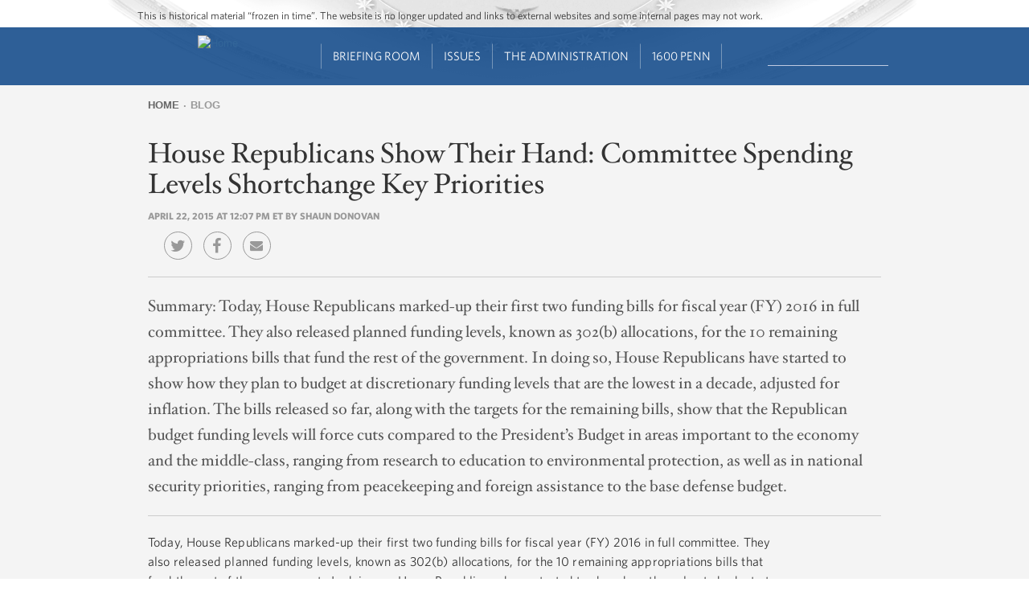

--- FILE ---
content_type: text/plain
request_url: https://www.google-analytics.com/j/collect?v=1&_v=j102&a=1153910967&t=pageview&_s=1&dl=https%3A%2F%2Fobamawhitehouse.archives.gov%2Fblog%2F2015%2F04%2F22%2Fhouse-republicans-show-their-hand-committee-spending-levels-shortchange-key-prioriti&ul=en-us%40posix&dt=House%20Republicans%20Show%20Their%20Hand%3A%20Committee%20Spending%20Levels%20Shortchange%20Key%20Priorities%20%7C%20whitehouse.gov&sr=1280x720&vp=1280x720&_u=YEBAAAABAAAAAC~&jid=2016229527&gjid=1022436096&cid=1740899509.1764267178&tid=UA-75278633-8&_gid=2028340429.1764267178&_r=1&_slc=1&gtm=45He5bi1n71WLMC86v71638650za200zd71638650&gcd=13l3l3l3l1l1&dma=0&tag_exp=103116026~103200004~104527906~104528501~104684208~104684211~105391252~115583767~115938466~115938468~116184927~116184929~116217636~116217638&z=810244217
body_size: -454
content:
2,cG-Q7GDMMTG4T